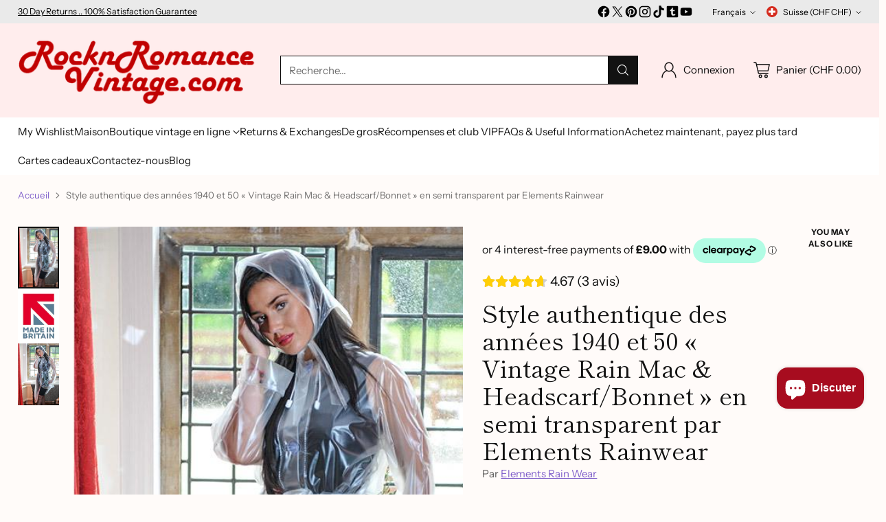

--- FILE ---
content_type: text/javascript; charset=utf-8
request_url: https://www.rocknromancevintage.com/fr-ch/products/authentic-1940s-50s-style-vintage-rain-mac-headscarf-bonnet-in-semi-trasparent-by-elements-rainwear.js
body_size: 939
content:
{"id":1154764177523,"title":"Style authentique des années 1940 et 50 « Vintage Rain Mac \u0026amp; Headscarf\/Bonnet » en semi transparent par Elements Rainwear","handle":"authentic-1940s-50s-style-vintage-rain-mac-headscarf-bonnet-in-semi-trasparent-by-elements-rainwear","description":"\u003cspan style=\"color:rgb(0, 0, 0)\"\u003eVous voulez aller à toutes les \"Foires vintage d'été\" mais vous êtes toujours inquiet de la météo et soit vous devez faire des compromis et prendre un imperméable standard qui ne fera que gâcher le grand millésime que vous avez aussi .. OU .. Couragez-le et éventuellement trempez-vous mouillé ?? eh bien, ne faites plus de compromis, nous avons la solution parfaite xx\u003cbr\u003e\u003c\/span\u003e \u003cbr\u003eCet imperméable trapèze à boutonnage simple de longueur 3\/4 pour femme est une réplique EXACTE des premiers imperméables produits à la fin des années 40 et au début des années 50. La silhouette classique de la ligne A est intemporelle avec l'imperméable qui s'évase magnifiquement à partir de la taille lorsqu'il est noué. Cet imperméable totalement authentique est doté d'une capuche attachée, de quatre boutons soudés en PVC de couleurs coordonnées et d'une ceinture à nouer assortie. Pour compléter la transformation vintage, le manteau est livré avec un foulard assorti, comme au bon vieux temps. Longueur 44\" et fabriqué ici au Royaume-Uni xx","published_at":"2018-07-04T18:57:44+01:00","created_at":"2018-07-04T18:57:44+01:00","vendor":"Elements Rain Wear","type":"Womens Coat","tags":["All Jackets","Elements Rainwear"],"price":3600,"price_min":3600,"price_max":3600,"available":false,"price_varies":false,"compare_at_price":null,"compare_at_price_min":0,"compare_at_price_max":0,"compare_at_price_varies":false,"variants":[{"id":11869108797555,"title":"Royaume-Uni 10-12 (UE 38-40, États-Unis 6-8, petit-moyen)","option1":"Royaume-Uni 10-12 (UE 38-40, États-Unis 6-8, petit-moyen)","option2":null,"option3":null,"sku":"RnR-22262","requires_shipping":true,"taxable":true,"featured_image":null,"available":false,"name":"Style authentique des années 1940 et 50 « Vintage Rain Mac \u0026amp; Headscarf\/Bonnet » en semi transparent par Elements Rainwear - Royaume-Uni 10-12 (UE 38-40, États-Unis 6-8, petit-moyen)","public_title":"Royaume-Uni 10-12 (UE 38-40, États-Unis 6-8, petit-moyen)","options":["Royaume-Uni 10-12 (UE 38-40, États-Unis 6-8, petit-moyen)"],"price":3600,"weight":200,"compare_at_price":null,"inventory_management":"shopify","barcode":null,"requires_selling_plan":false,"selling_plan_allocations":[]},{"id":11869108895859,"title":"Royaume-Uni 14-16 (UE 42-44, États-Unis 10-12, Large-X Large)","option1":"Royaume-Uni 14-16 (UE 42-44, États-Unis 10-12, Large-X Large)","option2":null,"option3":null,"sku":"RnR-22263","requires_shipping":true,"taxable":true,"featured_image":null,"available":false,"name":"Style authentique des années 1940 et 50 « Vintage Rain Mac \u0026amp; Headscarf\/Bonnet » en semi transparent par Elements Rainwear - Royaume-Uni 14-16 (UE 42-44, États-Unis 10-12, Large-X Large)","public_title":"Royaume-Uni 14-16 (UE 42-44, États-Unis 10-12, Large-X Large)","options":["Royaume-Uni 14-16 (UE 42-44, États-Unis 10-12, Large-X Large)"],"price":3600,"weight":200,"compare_at_price":null,"inventory_management":"shopify","barcode":null,"requires_selling_plan":false,"selling_plan_allocations":[]},{"id":11869108928627,"title":"Royaume-Uni 18-20 (UE 46-48, États-Unis 14-16, XX Large-XXX Large)","option1":"Royaume-Uni 18-20 (UE 46-48, États-Unis 14-16, XX Large-XXX Large)","option2":null,"option3":null,"sku":"RnR-22264","requires_shipping":true,"taxable":true,"featured_image":null,"available":false,"name":"Style authentique des années 1940 et 50 « Vintage Rain Mac \u0026amp; Headscarf\/Bonnet » en semi transparent par Elements Rainwear - Royaume-Uni 18-20 (UE 46-48, États-Unis 14-16, XX Large-XXX Large)","public_title":"Royaume-Uni 18-20 (UE 46-48, États-Unis 14-16, XX Large-XXX Large)","options":["Royaume-Uni 18-20 (UE 46-48, États-Unis 14-16, XX Large-XXX Large)"],"price":3600,"weight":200,"compare_at_price":null,"inventory_management":"shopify","barcode":null,"requires_selling_plan":false,"selling_plan_allocations":[]}],"images":["\/\/cdn.shopify.com\/s\/files\/1\/0030\/5214\/2707\/products\/s284727110299545186_p1712_i27_w500_3a90e4c0-e0b3-4735-adfe-4fdfc436c7c1.jpg?v=1611699428","\/\/cdn.shopify.com\/s\/files\/1\/0030\/5214\/2707\/products\/s284727110299545186_p1712_i26_w200.jpg?v=1611699428","\/\/cdn.shopify.com\/s\/files\/1\/0030\/5214\/2707\/products\/s284727110299545186_p1712_i27_w500.jpg?v=1611699428"],"featured_image":"\/\/cdn.shopify.com\/s\/files\/1\/0030\/5214\/2707\/products\/s284727110299545186_p1712_i27_w500_3a90e4c0-e0b3-4735-adfe-4fdfc436c7c1.jpg?v=1611699428","options":[{"name":"Taille","position":1,"values":["Royaume-Uni 10-12 (UE 38-40, États-Unis 6-8, petit-moyen)","Royaume-Uni 14-16 (UE 42-44, États-Unis 10-12, Large-X Large)","Royaume-Uni 18-20 (UE 46-48, États-Unis 14-16, XX Large-XXX Large)"]}],"url":"\/fr-ch\/products\/authentic-1940s-50s-style-vintage-rain-mac-headscarf-bonnet-in-semi-trasparent-by-elements-rainwear","media":[{"alt":"Authentic 1940s \u0026 50s Style \"Vintage Rain Mac \u0026 Headscarf\/Bonnet\" in Semi Trasparent by Elements Rainwear - CC41, Goodwood Revival, Twinwood Festival, Viva Las Vegas Rockabilly Weekend Rock n Romance Elements Rain Wear","id":707014197363,"position":1,"preview_image":{"aspect_ratio":0.667,"height":750,"width":500,"src":"https:\/\/cdn.shopify.com\/s\/files\/1\/0030\/5214\/2707\/products\/s284727110299545186_p1712_i27_w500_3a90e4c0-e0b3-4735-adfe-4fdfc436c7c1.jpg?v=1611699428"},"aspect_ratio":0.667,"height":750,"media_type":"image","src":"https:\/\/cdn.shopify.com\/s\/files\/1\/0030\/5214\/2707\/products\/s284727110299545186_p1712_i27_w500_3a90e4c0-e0b3-4735-adfe-4fdfc436c7c1.jpg?v=1611699428","width":500},{"alt":"Authentic 1940s \u0026 50s Style \"Vintage Rain Mac \u0026 Headscarf\/Bonnet\" in Semi Trasparent by Elements Rainwear - CC41, Goodwood Revival, Twinwood Festival, Viva Las Vegas Rockabilly Weekend Rock n Romance Elements Rain Wear","id":711718666355,"position":2,"preview_image":{"aspect_ratio":0.755,"height":265,"width":200,"src":"https:\/\/cdn.shopify.com\/s\/files\/1\/0030\/5214\/2707\/products\/s284727110299545186_p1712_i26_w200.jpg?v=1611699428"},"aspect_ratio":0.755,"height":265,"media_type":"image","src":"https:\/\/cdn.shopify.com\/s\/files\/1\/0030\/5214\/2707\/products\/s284727110299545186_p1712_i26_w200.jpg?v=1611699428","width":200},{"alt":"Authentic 1940s \u0026 50s Style \"Vintage Rain Mac \u0026 Headscarf\/Bonnet\" in Semi Trasparent by Elements Rainwear - CC41, Goodwood Revival, Twinwood Festival, Viva Las Vegas Rockabilly Weekend Rock n Romance Elements Rain Wear","id":711718699123,"position":3,"preview_image":{"aspect_ratio":0.667,"height":750,"width":500,"src":"https:\/\/cdn.shopify.com\/s\/files\/1\/0030\/5214\/2707\/products\/s284727110299545186_p1712_i27_w500.jpg?v=1611699428"},"aspect_ratio":0.667,"height":750,"media_type":"image","src":"https:\/\/cdn.shopify.com\/s\/files\/1\/0030\/5214\/2707\/products\/s284727110299545186_p1712_i27_w500.jpg?v=1611699428","width":500}],"requires_selling_plan":false,"selling_plan_groups":[]}

--- FILE ---
content_type: image/svg+xml
request_url: https://cdn-sf.vitals.app/cdn-assets/trust-badges/fr/stamp-ribbon/fast_shipping.svg?v=5
body_size: 5390
content:
<svg xmlns="http://www.w3.org/2000/svg" class="vtl-tb-main-widget__badge-img" width="90" viewBox="0 0 600 500" style="height:auto!important"><circle cx="274" cy="242.65" r="212.81" fill="#fff"/><path d="M520 242.65c0 14.22-13.15 27.11-15.52 40.65-2.44 13.92 5.47 30.52.74 43.51-4.81 13.22-21.58 20.84-28.54 32.85-7.02 12.13-5.28 30.45-14.24 41.12-8.99 10.7-27.34 12.15-38.04 21.13-10.67 8.96-15.26 26.8-27.39 33.81-12.02 6.95-29.75 2.06-42.97 6.87s-23.41 19.91-37.33 22.35c-13.54 2.37-28.5-8.3-42.72-8.3s-29.18 10.67-42.72 8.3c-13.92-2.44-24.35-17.62-37.33-22.35-13.22-4.81-30.95.08-42.97-6.87-12.13-7.02-16.72-24.85-27.39-33.81s-29.05-10.43-38.04-21.13c-8.96-10.67-7.22-28.99-14.24-41.12-6.95-12.02-23.72-19.63-28.54-32.85-4.73-12.99 3.18-29.58.74-43.51-2.37-13.54-15.52-26.43-15.52-40.65S41.13 215.54 43.5 202c2.44-13.92-5.47-30.52-.74-43.51 4.81-13.22 21.58-20.84 28.54-32.85 7.02-12.13 5.28-30.45 14.24-41.12 8.99-10.7 27.34-12.15 38.04-21.13 10.67-8.96 15.26-26.8 27.39-33.81 12.02-6.95 29.75-2.06 42.97-6.87C206.93 17.98 217.35 2.8 231.27.36c13.54-2.37 28.5 8.3 42.72 8.3S303.18-2.03 316.72.34c13.92 2.44 24.35 17.62 37.33 22.35 13.22 4.81 30.95-.08 42.97 6.87 12.13 7.02 16.72 24.85 27.39 33.81 10.7 8.99 29.05 10.43 38.04 21.13 8.96 10.67 7.22 28.99 14.24 41.12 6.95 12.02 23.72 19.63 28.54 32.85 4.73 12.99-3.18 29.58-.74 43.51 2.37 13.54 15.52 26.43 15.52 40.65Z" fill="#494949"/><circle cx="274" cy="242.65" r="212.81" fill="#fff"/><circle cx="274" cy="242.65" r="206.33" fill="#fff"/><path d="M274 441.65h-.06c-2.52-.1-5.04-.24-7.48-.4-.78-.05-1.39-.7-1.4-1.48v-.12c.06-.82.77-1.46 1.6-1.39 2.36.16 4.83.29 7.35.39 2.52 0 5.08-.05 7.61-.14.83-.04 1.52.61 1.56 1.44a1.502 1.502 0 0 1-1.45 1.55c-2.59.1-5.19.15-7.73.15Zm22.75-1.3c-.76 0-1.4-.57-1.48-1.33-.01-.06-.02-.12-.01-.19 0-.75.58-1.38 1.32-1.47 4.94-.56 9.93-1.33 14.83-2.27v-.01c.8-.15 1.6.39 1.76 1.19.15.81-.38 1.6-1.19 1.76-4.95.96-10.02 1.73-15.06 2.31h-.18Zm-45.24-.55c-.06 0-.13 0-.19-.01a250.79 250.79 0 0 1-15.03-2.38c-.69-.14-1.21-.75-1.21-1.45-.01-.11 0-.21.02-.31.16-.79.95-1.34 1.76-1.19 4.81.92 9.8 1.71 14.84 2.35.82.11 1.4.86 1.3 1.68-.1.75-.74 1.31-1.49 1.31Zm74.92-5.19c-.67 0-1.27-.45-1.44-1.1-.04-.13-.06-.27-.06-.41.01-.66.46-1.25 1.11-1.43 4.81-1.33 9.63-2.85 14.3-4.53.77-.28 1.65.15 1.92.9.14.38.12.79-.05 1.15a1.5 1.5 0 0 1-.85.77c-4.77 1.72-9.66 3.27-14.53 4.6-.13.04-.26.05-.4.05Zm-104.6-.5c-.13 0-.26-.02-.38-.05a215.93 215.93 0 0 1-14.59-4.37 1.496 1.496 0 0 1-.94-1.9c.26-.76 1.13-1.2 1.9-.94 4.67 1.58 9.51 3.03 14.38 4.31.39.1.72.34.92.69.2.34.26.75.16 1.13-.17.67-.77 1.13-1.45 1.13Zm-28.62-9.71c-.2 0-.4-.04-.58-.12-4.68-1.98-9.31-4.16-13.79-6.48-.51-.26-.82-.78-.81-1.34 0-.24.06-.47.17-.69.37-.71 1.3-1.01 2.02-.64 4.39 2.28 8.96 4.43 13.57 6.38.76.32 1.11 1.2.79 1.96-.23.56-.78.92-1.38.92Zm161.65-.01c-.58 0-1.12-.35-1.36-.88-.09-.2-.14-.41-.14-.62.01-.59.35-1.13.89-1.37 4.53-2.04 9.05-4.28 13.43-6.67h.02c.7-.38 1.64-.1 2.02.6.39.73.13 1.64-.6 2.04-4.44 2.42-9.03 4.7-13.64 6.77-.2.09-.4.13-.62.13Zm-188.47-13.91c-.28 0-.55-.08-.79-.23-4.3-2.69-8.54-5.58-12.59-8.6-.38-.28-.6-.72-.6-1.2 0-.32.1-.63.29-.89.48-.65 1.46-.79 2.1-.31 3.98 2.96 8.15 5.81 12.39 8.45v.01a1.496 1.496 0 0 1 .47 2.06c-.28.44-.76.71-1.28.71Zm215-.55c-.51 0-.98-.26-1.26-.68-.15-.24-.24-.52-.24-.81 0-.52.25-.99.68-1.27 4.15-2.69 8.28-5.6 12.27-8.64.64-.49 1.61-.36 2.1.28.5.65.38 1.6-.28 2.1-4.01 3.06-8.2 6.02-12.45 8.78-.25.16-.53.24-.82.24Zm-239.23-17.5c-.37 0-.72-.13-.99-.38-3.79-3.34-7.5-6.89-11.01-10.55-.27-.27-.42-.64-.42-1.03 0-.41.16-.8.46-1.09.58-.55 1.56-.53 2.12.04h.01s.02.04.04.05c3.44 3.58 7.06 7.05 10.78 10.33.62.55.68 1.5.14 2.12-.29.32-.7.51-1.13.51Zm263.25-.84c-.42 0-.83-.19-1.12-.5-.25-.28-.38-.64-.38-1.02 0-.42.19-.82.5-1.1 3.71-3.31 7.35-6.81 10.82-10.41.55-.58 1.54-.6 2.12-.05.29.28.45.65.46 1.06 0 .4-.14.78-.42 1.07-3.5 3.64-7.2 7.19-10.98 10.57-.27.24-.63.38-1 .38Zm-284.18-20.95c-.46 0-.88-.21-1.17-.56a183.91 183.91 0 0 1-9.13-12.22c-.17-.24-.27-.53-.27-.83 0-.5.24-.97.65-1.25.66-.46 1.64-.27 2.09.39 2.83 4.11 5.85 8.16 8.99 12.02.52.64.42 1.59-.22 2.11-.26.22-.6.34-.94.34Zm305.15-.84c-.35 0-.69-.12-.96-.34-.34-.29-.54-.71-.54-1.16 0-.35.12-.68.34-.95a197 197 0 0 0 9.11-11.94c.46-.65 1.44-.82 2.09-.36.68.47.84 1.41.37 2.09-2.93 4.15-6.04 8.23-9.25 12.12-.29.34-.71.54-1.16.54Zm-322.27-24.1c-.54 0-1.04-.29-1.3-.75-2.52-4.39-4.9-8.93-7.07-13.51-.1-.21-.15-.43-.15-.65.01-.58.34-1.11.86-1.35.73-.34 1.65-.01 1.99.7v.01l-.04.02h.05v.02c2.15 4.5 4.48 8.97 6.95 13.27a1.5 1.5 0 0 1-.55 2.04c-.23.13-.49.2-.75.2Zm339.69-.62a1.49 1.49 0 0 1-1.5-1.49c0-.27.07-.54.21-.78 2.55-4.28 4.97-8.72 7.18-13.19.36-.71 1.28-1.02 2-.66.74.36 1.05 1.26.68 2.01-2.25 4.54-4.71 9.05-7.29 13.39-.27.45-.77.73-1.29.73Zm-352.66-26.7c-.62 0-1.18-.38-1.4-.96-1.81-4.72-3.46-9.57-4.92-14.43a1.5 1.5 0 0 1 1.01-1.86c.77-.24 1.63.23 1.86.99s.01.06.02.09c1.43 4.77 3.05 9.53 4.82 14.14.3.77-.09 1.64-.86 1.94-.18.06-.36.09-.54.09Zm366.1-.4c-.2 0-.38-.04-.56-.11-.58-.23-.95-.78-.94-1.4 0-.19.04-.38.11-.55 1.87-4.64 3.57-9.4 5.07-14.14.25-.78 1.11-1.23 1.89-.98a1.5 1.5 0 0 1 .97 1.88 194.2 194.2 0 0 1-5.14 14.32c0 .01-.01.03-.01.04-.23.57-.77.94-1.38.94ZM82.46 289.42c-.7 0-1.32-.5-1.47-1.18-1.08-4.92-2.01-9.97-2.74-14.99-.01-.07-.01-.15-.01-.23 0-.73.56-1.36 1.28-1.47.81-.12 1.58.46 1.7 1.26v.03c.72 4.9 1.63 9.86 2.7 14.74v.02c.09.39.02.79-.2 1.13-.21.33-.55.57-.94.65-.1.03-.21.04-.32.04Zm383.89-.28c-.11 0-.23 0-.34-.04-.68-.16-1.16-.76-1.16-1.46 0-.12 0-.23.04-.34 1.13-4.87 2.09-9.83 2.84-14.74.12-.81.89-1.38 1.71-1.25.82.12 1.38.89 1.26 1.71-.77 5-1.74 10.04-2.89 14.96-.16.68-.76 1.16-1.46 1.16ZM78.1 259.49c-.78 0-1.44-.61-1.5-1.39-.37-5.05-.55-10.18-.56-15.22 0-.83.67-1.5 1.5-1.51.83 0 1.5.68 1.5 1.5 0 5.01.19 10.06.56 15.02.02.39-.1.78-.37 1.08-.26.31-.62.49-1.02.52h-.11Zm392.83-.23h-.11a1.51 1.51 0 0 1-1.39-1.49v-.12c.38-4.95.57-9.99.57-15v-.5c0-.4.15-.78.43-1.06.29-.28.66-.44 1.07-.44.82 0 1.49.67 1.5 1.5v.5c0 5.07-.19 10.19-.58 15.23-.05.77-.71 1.38-1.49 1.38ZM78.07 229.25h-.11c-.82-.06-1.45-.78-1.39-1.6.36-5.06.9-10.16 1.62-15.16.11-.8.88-1.38 1.69-1.27.74.11 1.28.72 1.29 1.47v.23c-.71 4.91-1.25 9.94-1.6 14.94-.05.78-.71 1.39-1.49 1.39Zm392.82-.72c-.78 0-1.44-.6-1.5-1.38-.38-4.96-.97-9.97-1.74-14.91-.12-.81.44-1.58 1.25-1.71.82-.13 1.59.44 1.72 1.25.77 4.96 1.36 10.03 1.76 15.07 0 .02 0 .04.01.07v.11c0 .78-.61 1.44-1.38 1.5h-.12ZM82.36 199.32c-.11 0-.22-.01-.32-.04a1.505 1.505 0 0 1-1.15-1.78c1.09-4.96 2.36-9.93 3.8-14.76.23-.77 1.09-1.25 1.87-1.01.64.19 1.08.78 1.07 1.45 0 .14-.02.28-.06.41-1.42 4.76-2.67 9.65-3.75 14.55-.15.68-.76 1.18-1.46 1.18Zm383.88-.65c-.7 0-1.3-.48-1.47-1.16-1.14-4.85-2.49-9.72-4-14.46-.12-.38-.09-.79.1-1.15.18-.35.49-.61.87-.74.78-.24 1.65.21 1.89.98 1.54 4.82 2.91 9.77 4.07 14.69.02.11.04.22.04.33a1.5 1.5 0 0 1-1.5 1.51ZM90.98 170.34c-.19 0-.37-.04-.54-.1a1.53 1.53 0 0 1-.83-.79c-.17-.37-.18-.77-.03-1.15 1.81-4.75 3.81-9.47 5.96-14.02.34-.73 1.27-1.06 2-.72.51.24.85.77.86 1.34 0 .23-.05.45-.15.66-2.11 4.47-4.08 9.12-5.87 13.81-.22.58-.78.97-1.4.97Zm366.08-.47c-.62 0-1.17-.37-1.4-.93a190.83 190.83 0 0 0-6.17-13.67 1.51 1.51 0 0 1 .67-2.02c.73-.36 1.65-.04 2.01.68 2.26 4.51 4.36 9.16 6.25 13.81 0 .02 0 .04.02.07v.01c.07.17.1.35.1.54a1.488 1.488 0 0 1-1.49 1.51ZM103.87 143c-.26 0-.51-.07-.74-.2-.35-.2-.6-.52-.7-.9-.11-.39-.06-.8.14-1.14 2.53-4.42 5.24-8.77 8.08-12.92.45-.66 1.42-.85 2.08-.4.42.28.66.75.66 1.25 0 .3-.09.59-.26.84-2.79 4.08-5.47 8.36-7.95 12.71-.27.47-.77.76-1.31.76Zm339.7-.16c-.53 0-1.01-.27-1.28-.72h-.01c0-.01-.02-.03-.03-.05-2.55-4.26-5.3-8.47-8.17-12.52-.47-.69-.31-1.62.36-2.09.66-.46 1.63-.3 2.09.35 2.93 4.14 5.73 8.44 8.32 12.77a1.49 1.49 0 0 1-.51 2.06c-.23.13-.5.21-.77.21Zm-17.46-24.67c-.45 0-.87-.2-1.16-.54-3.16-3.82-6.53-7.58-10.01-11.19a1.5 1.5 0 0 1 .03-2.12c.58-.55 1.57-.54 2.13.04 3.51 3.64 6.93 7.46 10.16 11.35.22.27.35.61.35.96 0 .45-.2.87-.54 1.15-.27.23-.61.35-.96.35Zm-305.21-.12c-.34 0-.67-.11-.94-.33-.31-.25-.5-.61-.55-1.01-.04-.4.08-.79.33-1.1 3.19-3.95 6.58-7.8 10.07-11.45.55-.58 1.54-.6 2.12-.05.3.29.46.68.46 1.09s-.15.75-.41 1.03a183.1 183.1 0 0 0-9.91 11.27c-.28.35-.71.55-1.17.55Zm284.19-21.62a1.5 1.5 0 0 1-.99-.37c-3.71-3.3-7.61-6.51-11.6-9.54-.66-.5-.78-1.44-.29-2.1.49-.64 1.46-.78 2.11-.29 4.01 3.05 7.97 6.31 11.77 9.68.33.29.51.71.51 1.14-.01.36-.14.71-.38.98-.29.32-.7.5-1.13.5Zm-263.31-.23c-.43 0-.84-.18-1.12-.5-.55-.62-.49-1.57.13-2.12 3.77-3.34 7.74-6.58 11.81-9.63.65-.48 1.62-.34 2.1.3.2.26.3.57.3.9 0 .48-.22.91-.6 1.2-3.99 2.98-7.9 6.17-11.62 9.48-.28.24-.63.37-1 .37Zm239.24-18.07c-.29 0-.57-.08-.81-.24-4.19-2.7-8.54-5.28-12.92-7.66-.35-.19-.61-.5-.72-.89-.12-.38-.08-.79.11-1.14.39-.7 1.33-.99 2.04-.6 4.43 2.4 8.82 5 13.04 7.73.02.01.05.03.08.04 0 .01.01.01.01.01.42.28.67.75.67 1.26a1.493 1.493 0 0 1-1.5 1.49Zm-215.06-.04c-.52 0-.99-.26-1.27-.7-.44-.7-.22-1.63.48-2.07 4.26-2.68 8.68-5.22 13.15-7.55l.06-.03h.02c.71-.36 1.64-.06 2.01.64.11.22.17.44.17.68 0 .57-.31 1.08-.81 1.35a187.18 187.18 0 0 0-13.01 7.46c-.24.15-.51.23-.8.23Zm26.78-13.99c-.6 0-1.14-.36-1.38-.91a1.48 1.48 0 0 1 0-1.15c.15-.37.44-.66.81-.82 4.61-1.97 9.4-3.81 14.22-5.45.76-.26 1.64.17 1.9.93.05.16.08.32.08.49 0 .64-.4 1.21-1.01 1.42-4.73 1.61-9.44 3.42-14.02 5.37-.19.08-.38.12-.59.12Zm161.69-.38c-.21 0-.42-.05-.61-.13-4.58-2.05-9.27-3.93-13.95-5.59a1.512 1.512 0 0 1-.91-1.92c.27-.76 1.16-1.18 1.92-.91 4.77 1.7 9.53 3.61 14.16 5.68a1.5 1.5 0 0 1-.61 2.87Zm-133.09-9.4c-.68 0-1.28-.46-1.46-1.12a1.5 1.5 0 0 1 1.07-1.83c4.85-1.28 9.84-2.42 14.84-3.38.8-.16 1.6.39 1.76 1.18a1.497 1.497 0 0 1-1.19 1.76c-4.93.95-9.85 2.08-14.63 3.34h-.01c-.13.03-.26.05-.38.05Zm104.6-.77c-.13 0-.26-.01-.39-.05-4.81-1.31-9.73-2.44-14.62-3.38a1.5 1.5 0 0 1-1.2-1.75c.16-.8.96-1.34 1.76-1.19 4.97.95 9.97 2.1 14.85 3.43.64.17 1.1.76 1.11 1.43 0 .13-.02.27-.06.41-.17.65-.77 1.1-1.45 1.1ZM251 48.56c-.75 0-1.39-.56-1.48-1.31-.05-.39.05-.79.3-1.1.24-.32.6-.52.99-.57 4.98-.64 10.07-1.15 15.14-1.49a1.5 1.5 0 0 1 1.6 1.39v.11c0 .78-.61 1.44-1.39 1.49-5.05.35-10.08.84-14.96 1.47h-.2Zm45.26-.67h-.17c-4.96-.55-10-.93-14.97-1.1-.4-.02-.77-.19-1.05-.48a1.5 1.5 0 0 1 1.16-2.52c5.06.18 10.17.56 15.19 1.12.77.09 1.34.73 1.33 1.5v.16c-.09.76-.73 1.33-1.49 1.33Z" fill="#494949"/><path d="M541.22 306.32H6.78c-5.96 0-9.01-10.95-4.89-17.55l18.12-29.02c4.07-6.52 4.05-16.81-.05-23.28L2.09 208.25c-4.17-6.58-1.13-17.61 4.86-17.61h534.27c5.97 0 9.02 10.99 4.87 17.58l-18 28.62c-4.09 6.5-4.09 16.78 0 23.28l18 28.62c4.14 6.59 1.1 17.58-4.87 17.58Z" fill="##COLOR0##"/><path d="M.06 297.18h547.88c.13-1.51.03-3.07-.3-4.57H.36c-.33 1.5-.43 3.06-.3 4.57Zm.1-95.88c.02 1.55.28 3.11.79 4.57H547.2c.51-1.46.77-3.02.79-4.57H.16Zm123.73 23.4h24.9v8.3h-15.77v15.35h12.53v8.3h-12.53v17.84h15.77v8.3h-24.9V224.7Zm40.42 28.39-10.04-28.38h9.63l6.14 18.76h.17l6.31-18.76h8.63l-10.04 28.38 10.54 29.71h-9.63l-6.64-20.25h-.17l-6.81 20.25h-8.63l10.54-29.71Zm27.72-28.39h13.44c9.13 0 13.61 5.06 13.61 14.36v5.73c0 9.29-4.48 14.36-13.61 14.36h-4.32v23.65h-9.13v-58.09Zm13.44 26.14c2.9 0 4.48-1.33 4.48-5.48v-6.89c0-4.15-1.58-5.48-4.48-5.48h-4.32v17.84h4.32Zm20.67-26.14h24.9v8.3h-15.77v15.35h12.53v8.3h-12.53v17.84h15.77v8.3h-24.9V224.7Zm13.28-13.44h9.96l-8.88 9.54h-6.89l5.81-9.54Zm18.93 13.44h13.94c9.13 0 13.61 5.06 13.61 14.36v29.38c0 9.29-4.48 14.36-13.61 14.36h-13.94v-58.09Zm13.78 49.8c2.9 0 4.65-1.49 4.65-5.64v-30.21c0-4.15-1.74-5.64-4.65-5.64h-4.65v41.5h4.65Zm21.99-49.8h9.13v58.09h-9.13V224.7Zm25.15 8.3h-9.54v-8.3h28.22v8.3h-9.54v49.8h-9.13V233Zm25.15-8.3h9.13v58.09h-9.13V224.7Zm17.34 44.32v-30.54c0-9.3 4.9-14.61 13.86-14.61s13.86 5.31 13.86 14.61v30.54c0 9.29-4.9 14.61-13.86 14.61s-13.86-5.31-13.86-14.61Zm18.59.58v-31.7c0-4.15-1.83-5.73-4.73-5.73s-4.73 1.58-4.73 5.73v31.7c0 4.15 1.83 5.73 4.73 5.73s4.73-1.58 4.73-5.73Zm17.35-44.9h11.45l8.88 34.77h.17V224.7h8.13v58.09h-9.38l-10.96-42.41h-.17v42.41h-8.13V224.7Z" fill="#fff"/><path d="M182.39 317.88H197c10.22 0 14.61 4.75 14.61 14.43v3.85c0 6.45-2.06 10.58-6.45 12.37v.18c4.93 1.52 6.54 6.18 6.54 13.27V373c0 3.05.09 5.29 1.08 7.62h-10.04c-.54-1.61-.9-2.6-.9-7.71v-11.47c0-5.83-1.7-7.71-6.18-7.71h-3.41v26.89h-9.86v-62.74Zm13.44 26.89c3.67 0 5.92-1.61 5.92-6.63v-4.84c0-4.48-1.52-6.45-5.02-6.45h-4.48v17.93h3.58Zm30.3-26.89h13.35l10.22 62.74h-9.86l-1.79-12.46v.18h-11.2l-1.79 12.28h-9.14l10.22-62.74Zm10.76 41.95-4.39-31.01h-.18l-4.3 31.01h8.87Zm17.56-41.95h14.52c9.86 0 14.7 5.47 14.7 15.51v6.18c0 10.04-4.84 15.51-14.7 15.51h-4.66v25.54h-9.86v-62.74Zm14.52 28.23c3.14 0 4.84-1.43 4.84-5.92v-7.44c0-4.48-1.7-5.92-4.84-5.92h-4.66v19.27h4.66Zm20.08-28.23h9.86v62.74h-9.86v-62.74Zm17.21 0h15.06c9.86 0 14.7 5.47 14.7 15.51v31.73c0 10.04-4.84 15.51-14.7 15.51h-15.06v-62.74Zm14.88 53.78c3.14 0 5.02-1.61 5.02-6.09v-32.63c0-4.48-1.88-6.1-5.02-6.1h-5.02v44.82h5.02Zm21.51-53.78h26.89v8.96h-17.03v16.58h13.53v8.96h-13.53v19.27h17.03v8.96h-26.89v-62.74Z" fill="#494949"/><g fill="#494949"><circle cx="256.26" cy="161.36" r="16.3"/><circle cx="327.34" cy="161.36" r="16.3"/><path d="M357.38 131.56c-.49-2.95-5.89-26.02-5.89-26.02s-.42-5.21-6.38-5.65c-3.8-.28-38.05-4.17-38.05-4.17s-8.1-.46-8.1 7.12v28.73h-4.42V94.25s-.25-9.82-8.35-9.82h-66.57s-8.12-.95-8.12 8.35v3.68h-20.76c-1.73 0-3.13 1.4-3.13 3.13s1.4 3.13 3.13 3.13h29.58c1.73 0 3.13 1.4 3.13 3.13s-1.4 3.13-3.13 3.13h-25.17c-1.73 0-3.13 1.4-3.13 3.13s1.4 3.13 3.13 3.13h31.06c1.73 0 3.13 1.4 3.13 3.13s-1.4 3.13-3.13 3.13h-24.43c-1.73 0-3.13 1.4-3.13 3.13s1.4 3.13 3.13 3.13h30.32c1.73 0 3.13 1.4 3.13 3.13s-1.4 3.13-3.13 3.13h-20.58c0 10.35.02 18.41.02 18.41s-.98 6.38 5.89 6.38h17.19s4.17-19.64 21.61-19.64 21.61 19.64 21.61 19.64h27.5s1.78-19.4 22-19.4 21.45 19.4 21.45 19.4h7.86s5.89 0 5.89-5.65v-14.98s1.07-6.63-5.16-6.63Z"/></g><path fill="#fff" d="m256.33 96.45 5.26 10.66 11.77 1.71-8.52 8.3 2.01 11.71-10.52-5.53-10.52 5.53 2.01-11.71-8.51-8.3 11.76-1.71 5.26-10.66z"/></svg>


--- FILE ---
content_type: image/svg+xml
request_url: https://cdn-sf.vitals.app/cdn-assets/trust-badges/fr/stamp-ribbon/14_back.svg?v=5
body_size: 5880
content:
<svg xmlns="http://www.w3.org/2000/svg" class="vtl-tb-main-widget__badge-img" width="90" viewBox="0 0 600 500" style="height:auto!important"><path d="M492 242.65c0 14.22-13.15 27.11-15.52 40.65-2.44 13.92 5.47 30.52.74 43.51-4.81 13.22-21.58 20.84-28.54 32.85-7.02 12.13-5.28 30.45-14.24 41.12-8.99 10.7-27.34 12.15-38.04 21.13-10.67 8.96-15.26 26.8-27.39 33.81-12.02 6.95-29.75 2.06-42.97 6.87-12.99 4.73-23.41 19.91-37.33 22.35-13.54 2.37-28.5-8.3-42.72-8.3s-29.18 10.67-42.72 8.3c-13.92-2.44-24.35-17.62-37.33-22.35-13.22-4.81-30.95.08-42.97-6.87-12.13-7.02-16.72-24.85-27.39-33.81-10.7-8.99-29.05-10.43-38.04-21.13-8.96-10.67-7.22-28.99-14.24-41.12-6.95-12.02-23.72-19.63-28.54-32.85-4.73-12.99 3.18-29.58.74-43.51-2.37-13.54-15.52-26.43-15.52-40.65S13.13 215.54 15.5 202c2.44-13.92-5.47-30.52-.74-43.51 4.81-13.22 21.58-20.84 28.54-32.85 7.02-12.13 5.28-30.45 14.24-41.12 8.99-10.7 27.34-12.15 38.04-21.13 10.67-8.96 15.26-26.8 27.39-33.81 12.02-6.95 29.75-2.06 42.97-6.87C178.93 17.98 189.35 2.8 203.27.36c13.54-2.37 28.5 8.3 42.72 8.3S275.18-2.03 288.72.34c13.92 2.44 24.35 17.62 37.33 22.35s30.95-.08 42.97 6.87c12.13 7.02 16.72 24.85 27.39 33.81 10.7 8.99 29.05 10.43 38.04 21.13 8.96 10.67 7.22 28.99 14.24 41.12 6.95 12.02 23.72 19.63 28.54 32.85 4.73 12.99-3.18 29.58-.74 43.51 2.37 13.54 15.52 26.43 15.52 40.65Z" fill="#494949"/><circle cx="246" cy="242.65" r="212.81" fill="#fff"/><path d="M101.49 209.54 76.5 201.9c-7.61-2.33-10.9-7.09-8.87-13.72 2.03-6.63 7.42-8.74 15.03-6.41l4.07 1.25-1.95 6.38-4.55-1.39c-3.4-1.04-5.1-.08-5.75 2.06s.22 3.89 3.62 4.93l26.01 7.95c3.39 1.04 5.03.06 5.69-2.09.66-2.15-.15-3.87-3.55-4.91l-9.3-2.84-1.03 3.38-6.79-2.08 2.98-9.76 15.55 4.76c7.61 2.33 10.9 7.09 8.87 13.72-2.03 6.63-7.42 8.74-15.03 6.41Zm-23.15-47.59 4.21-8.59 47.85 15.29-3.11 6.34-9.43-3.19.13.06-3.53 7.2 8.17 5.43-2.88 5.88-41.42-28.43Zm33.23 7.7-23.45-7.98-.06.12 20.71 13.57 2.79-5.71Zm-19.76-32.71 6.09-8.5c4.26-5.95 9.15-6.31 15.38-1.85l2.48 1.78c4.16 2.98 5.95 6.08 5.28 9.46l.12.08c3.04-2.17 6.71-.96 11.27 2.31l7.1 5.09c1.96 1.41 3.44 2.39 5.36 2.89l-4.19 5.84c-1.26-.43-2.05-.68-5.34-3.03l-7.39-5.29c-3.75-2.69-5.67-2.56-7.54.04l-1.42 1.98 17.32 12.41-4.11 5.74-40.41-28.95Zm22.92 4.58c1.53-2.14 1.43-4.19-1.81-6.5l-3.12-2.23c-2.89-2.07-4.79-2.09-6.25-.06l-1.87 2.61 11.54 8.27 1.5-2.09Zm1.91-35.59 6.82-6.7 40.04 30.34-5.04 4.94-7.83-6.14.1.1-5.72 5.62 5.9 7.84-4.67 4.58-29.6-40.59Zm28.77 18.31-19.46-15.33-.09.09 15.01 19.69 4.53-4.45Zm-6.85-38.07 7.37-4.91 22.21 20.94.11-.07-16.5-24.75 5.23-3.49 27.57 41.35-6.03 4.02-27.17-25.48-.11.07 20.12 30.18-5.23 3.49-27.57-41.35Zm39.12-14.63-6.8 2.87-2.76-6.54 20.1-8.49 2.76 6.54-6.8 2.87 16.58 39.24-6.5 2.75-16.58-39.24Zm20.25-14.98 6.82-1.83 12.92 47.99-6.82 1.83-12.92-47.99Zm18.55-4.53 19.1-2.39.88 7.04-12.1 1.52 1.63 13.03 9.62-1.21.88 7.05-9.62 1.21 1.9 15.15 12.1-1.52.88 7.04-19.1 2.39-6.18-49.31Zm39.88 35.29.39-2.81 6.61.92-.47 3.38c-.49 3.52.74 4.98 2.96 5.28s3.8-.76 4.3-4.42c.56-4.08-.47-6.87-4.44-11.94-5.06-6.51-6.41-10.78-5.63-16.41 1.07-7.74 5.32-11.74 12.12-10.79 6.8.94 9.55 5.91 8.46 13.79l-.28 2.04-6.61-.92.35-2.53c.49-3.52-.6-5.03-2.82-5.34s-3.68.85-4.15 4.23c-.5 3.59.61 6.39 4.57 11.46 5.06 6.51 6.36 10.7 5.51 16.82-1.11 8.02-5.42 12.01-12.29 11.06s-9.67-5.93-8.58-13.8Zm44.06-29.83 9.05 3.08-9.08 49.41-6.68-2.27 1.96-9.76-.05.13-7.59-2.58-4.35 8.79-6.2-2.11 22.94-44.69Zm-3.41 33.94 4.94-24.27-.12-.04L291 89.38l6.02 2.05Zm28.56-16.02-6.51-3.48 3.35-6.26 19.24 10.3-3.35 6.26-6.51-3.48-20.11 37.55-6.22-3.33 20.11-37.56Zm24.13 6.15 5.74 4.11-28.95 40.4-5.74-4.11 28.95-40.4Zm-11.83 38.05 1.94-2.08 4.88 4.55-2.32 2.49c-2.42 2.6-2.26 4.5-.61 6.03 1.64 1.53 3.55 1.56 6.06-1.14 2.81-3.01 3.56-5.9 3.23-12.32-.4-8.23.95-12.51 4.82-16.66 5.32-5.72 11.1-6.55 16.12-1.87s4.42 10.32-1 16.14l-1.4 1.51-4.88-4.55 1.74-1.87c2.42-2.6 2.4-4.46.75-5.99-1.64-1.53-3.5-1.42-5.82 1.08-2.47 2.65-3.18 5.58-2.84 12 .4 8.23-.95 12.41-5.16 16.93-5.52 5.92-11.34 6.71-16.41 1.99s-4.51-10.41.91-16.23Zm49-4.7 11.53 14.69-5.58 4.38-7.17-9.14-10.89 8.55 5.63 7.17-5.58 4.38-5.63-7.17-17.03 13.37-4.36-5.55 39.09-30.69Zm18.92 26.35 4.78 8.28-39.4 31.16-3.53-6.12 7.91-6.04-.12.07-4.01-6.95-9.07 3.75-3.27-5.67 46.71-18.48Zm-24.94 23.27 19.71-14.99-.06-.11-22.82 9.6 3.17 5.5Zm37.06-.09 2.76 6.5-45.73 19.46-2.76-6.5 45.73-19.46Zm1.48 23.78-2.12-7.07 6.8-2.04 6.27 20.9-6.8 2.04-2.12-7.07-40.8 12.24-2.03-6.76 40.8-12.24ZM76.05 301.94l24.69-9.61c7.51-2.92 13.26-.87 15.91 5.95 2.65 6.82-.19 12.21-7.71 15.13l-24.69 9.61c-7.51 2.92-13.26.87-15.91-5.94-2.65-6.82.19-12.21 7.71-15.13Zm5.03 14.32 25.63-9.97c3.35-1.3 4.09-3.19 3.23-5.4s-2.67-3.1-6.03-1.8l-25.63 9.97c-3.36 1.3-4.09 3.19-3.23 5.4s2.67 3.1 6.03 1.8Zm7.93 16.36 32.88-19.94 3.86 6.37-33.37 20.24c-3.08 1.87-3.45 3.75-2.22 5.78 1.23 2.03 3.08 2.57 6.15.7l33.37-20.24 3.72 6.14-32.88 19.94c-6.9 4.18-12.8 3.33-16.59-2.92s-1.82-11.89 5.08-16.07Zm53.75 10.86 7.88 7.73c5.51 5.41 5.21 10.45-.23 16.01l-2.17 2.21c-3.63 3.7-7.06 4.98-10.44 3.68l-.1.1c1.8 3.48.05 7.01-3.93 11.07l-6.2 6.32c-1.71 1.75-2.92 3.08-3.7 4.94l-5.42-5.31c.62-1.21.98-1.97 3.85-4.9l6.45-6.58c3.28-3.34 3.42-5.32 1-7.69l-1.84-1.8-15.12 15.43-5.32-5.22 35.28-36Zm-7.87 22.54c1.98 1.94 4.1 2.2 6.92-.68l2.72-2.78c2.52-2.57 2.81-4.51.92-6.36l-2.42-2.37-10.08 10.28 1.93 1.9Zm27.2-4.33 16.78 11.45-4.06 5.95-10.63-7.25-7.51 11 8.45 5.76-4.06 5.95-8.45-5.76-8.72 12.79 10.63 7.25-4.06 5.95-16.78-11.45 28.4-41.63Zm19.54 13.51 9.86 3.98-9.11 35.23.13.05 17.9-31.68 9.86 3.98-18.86 46.74-6.53-2.64 14.28-35.39-.12-.05-19.31 33.36-5.78-2.33 9.26-37.42-.13-.05-14.28 35.39-6.03-2.43 18.86-46.74Zm33.26 12.29L226 389.2c7.63 1.17 10.33 5.45 9.15 13.13l-.31 1.99c-.79 5.12-2.75 8.1-6.25 9.02l-.02.14c3.73 2.03 4.7 5.97 3.89 11.23l-.66 4.27c-1.18 7.69-5.63 11.23-12.99 10.1l-11.58-1.78 7.66-49.82Zm5.01 44.48c2.48.38 4-.62 4.57-4.32l.67-4.34c.71-4.63-.47-6.27-3.82-6.78l-3.28-.5-2.35 15.3 4.22.65Zm2.11-22.62c2.74.42 4.61-.6 5.23-4.59l.43-2.78c.55-3.56-.35-5.3-2.96-5.7l-3.55-.54-2.02 13.17 2.88.44Zm20.32 20.12L241.17 403c-.35-8.06 3.44-12.83 10.75-13.15 7.31-.32 11.5 4.11 11.85 12.17l1.16 26.47c.35 8.06-3.44 12.83-10.75 13.15-7.31.32-11.5-4.11-11.85-12.17Zm15.18-.16-1.2-27.48c-.16-3.6-1.71-4.9-4.07-4.79-2.37.1-3.8 1.54-3.64 5.13l1.2 27.48c.16 3.6 1.71 4.9 4.07 4.79s3.8-1.54 3.64-5.13Zm18.79-2.47-9.17-37.34 7.23-1.78 9.3 37.9c.86 3.5 2.55 4.42 4.85 3.85 2.3-.56 3.37-2.16 2.52-5.66l-9.3-37.9 6.97-1.71 9.17 37.34c1.92 7.83-.66 13.21-7.76 14.96-7.1 1.74-11.88-1.83-13.81-9.66Zm16.61-44.15 10-4.67c6.99-3.27 11.62-1.21 14.91 5.83l1.31 2.81c2.19 4.7 2.18 8.36-.21 11.06l.06.13c3.89-.47 6.58 2.41 8.99 7.56l3.75 8.02c1.04 2.22 1.86 3.82 3.33 5.2l-6.87 3.21c-.92-1-1.5-1.61-3.23-5.32l-3.9-8.35c-1.98-4.24-3.79-5.07-6.85-3.63l-2.33 1.09 9.14 19.57-6.75 3.15-21.33-45.66Zm18.34 15.27c2.52-1.17 3.5-3.07 1.79-6.72l-1.65-3.52c-1.52-3.26-3.24-4.21-5.63-3.09l-3.07 1.43 6.09 13.05 2.45-1.15Zm26.77 5.03-1.68-2.34 5.73-4.1 2.01 2.81c2.09 2.93 4.06 3.12 5.99 1.74s2.38-3.3.21-6.34c-2.43-3.4-5.19-4.7-11.8-5.55-8.46-1.12-12.5-3.28-15.85-7.96-4.61-6.44-4.15-12.44 1.74-16.65 5.89-4.22 11.49-2.56 16.19 4l1.21 1.7-5.73 4.1-1.51-2.11c-2.09-2.93-3.99-3.25-5.92-1.87s-2.23 3.28-.22 6.09c2.14 2.99 4.95 4.25 11.56 5.1 8.46 1.12 12.4 3.26 16.05 8.35 4.78 6.68 4.26 12.71-1.68 16.96-5.95 4.26-11.6 2.63-16.3-3.92Zm-2.33-62.53 5.72-5.77.78 10.97-3.96 3.99-2.54-9.19Zm.66 15.9 14.3-14.43 5.11 5.07-9.06 9.14 9.46 9.38 7.2-7.26 5.11 5.07-7.2 7.26 11 10.89 9.06-9.14 5.11 5.07-14.3 14.43-35.8-35.47Zm22.93-25.57 5.84-9.76c3.82-6.39 9.47-7.28 16.39-3.14l21.88 13.08c6.92 4.14 8.81 9.53 4.99 15.92l-5.84 9.76-43.26-25.87Zm42.85 12.53c1.22-2.03.83-3.92-2.26-5.77l-22.49-13.45c-3.09-1.85-4.93-1.29-6.15.74l-1.95 3.25 30.9 18.48 1.95-3.25Zm-29.57-35.77 7.39-18.92 6.71 2.62-4.68 11.99 12.41 4.84 3.72-9.52 6.71 2.62-3.72 9.52 14.42 5.63 4.68-11.99 6.71 2.62-7.39 18.92-46.95-18.33Zm-287.89-64.5 3.23 6.55 7.22 1.05-5.22 5.09 1.23 7.2-6.46-3.4-6.46 3.4 1.23-7.2-5.22-5.09 7.22-1.05 3.23-6.55zm327.1 0 3.23 6.55 7.22 1.05-5.22 5.09 1.23 7.2-6.46-3.4-6.46 3.4 1.24-7.2-5.23-5.09 7.22-1.05 3.23-6.55z" fill="#494949"/><circle cx="246" cy="242.65" r="86" fill="##COLOR0##"/><path d="M228.67 209.25h-9.16v-6.21c7.41 0 10.04-1.59 12.03-7.01h5.9v55.77h-8.76v-42.54Zm34.25 32.43h-16.73v-7.97l15.93-37.68h9.56v37.68h4.14v7.97h-4.14v10.12h-8.76v-10.12Zm0-7.97v-21.75h-.16l-8.6 21.75h8.76Zm-51.58 55.28v-3.72c.45.11.89.15 1.34.15 1.64 0 2.42-.78 2.42-2.49v-19.98h4.09v19.87c0 4.28-1.93 6.32-5.95 6.32-.74 0-1.3-.04-1.9-.15Zm10.49-6.17v-13.69c0-4.17 2.19-6.55 6.21-6.55s6.21 2.38 6.21 6.55v13.69c0 4.17-2.19 6.55-6.21 6.55s-6.21-2.38-6.21-6.55Zm8.33.26v-14.21c0-1.86-.82-2.57-2.12-2.57s-2.12.71-2.12 2.57v14.21c0 1.86.82 2.57 2.12 2.57s2.12-.71 2.12-2.57Zm6.69-.26v-19.87h4.09v20.16c0 1.86.78 2.53 2.08 2.53s2.08-.67 2.08-2.53v-20.16h3.94v19.87c0 4.17-2.08 6.55-6.1 6.55s-6.1-2.38-6.1-6.55Zm15.11-19.87h6.06c4.24 0 6.06 1.97 6.06 5.99v1.6c0 2.68-.86 4.39-2.68 5.13v.08c2.05.63 2.71 2.57 2.71 5.51v4.58c0 1.26.04 2.2.45 3.16h-4.17c-.22-.67-.37-1.08-.37-3.2v-4.76c0-2.42-.71-3.2-2.57-3.2h-1.41V289h-4.09v-26.04Zm5.58 11.16c1.53 0 2.46-.67 2.46-2.75v-2.01c0-1.86-.63-2.68-2.08-2.68h-1.86v7.44h1.49Zm8.7 8.71v-1.49h3.87v1.79c0 1.86.82 2.53 2.12 2.53s2.12-.67 2.12-2.6c0-2.16-.82-3.53-3.5-5.88-3.42-3.01-4.54-5.13-4.54-8.11 0-4.09 2.12-6.47 6.1-6.47s5.95 2.38 5.95 6.55v1.08h-3.87v-1.34c0-1.86-.74-2.57-2.05-2.57s-2.05.71-2.05 2.49c0 1.9.86 3.27 3.53 5.62 3.42 3.01 4.5 5.1 4.5 8.33 0 4.24-2.16 6.62-6.18 6.62s-6.03-2.38-6.03-6.55Z" fill="#fff"/><path d="M246.06 352.48c-.83 0-1.5-.67-1.5-1.5 0-.4.15-.78.43-1.06.29-.28.67-.44 1.07-.44 5.04 0 10.11-.36 15.06-1.07.81-.12 1.58.47 1.69 1.27.06.4-.04.79-.28 1.11-.24.32-.59.53-.99.59-5.09.73-10.3 1.1-15.48 1.1Zm-15.25-1.41c-.07 0-.15 0-.22-.02-5.18-.78-10.27-1.85-15.12-3.2 0-.01-.02-.01-.04-.01-.64-.19-1.09-.78-1.09-1.44 0-.14.01-.28.05-.41.22-.78 1.07-1.26 1.85-1.04 4.75 1.32 9.72 2.37 14.79 3.13.82.12 1.39.89 1.27 1.71-.11.73-.75 1.28-1.49 1.28Zm45.48-2.92c-.66 0-1.25-.45-1.44-1.08a1.5 1.5 0 0 1 1.01-1.86h.02c4.82-1.42 9.57-3.2 14.13-5.29.73-.33 1.65.02 1.99.74.34.75 0 1.65-.74 1.99-4.71 2.16-9.6 3.98-14.55 5.44-.14.04-.28.06-.42.06Zm-74.89-5.34c-.21 0-.41-.04-.6-.13-4.78-2.07-9.42-4.48-13.76-7.17-.45-.28-.72-.76-.71-1.29 0-.28.08-.55.22-.78.42-.68 1.37-.91 2.06-.49h.01s.04.03.06.04c4.21 2.61 8.69 4.94 13.32 6.94.36.16.65.45.79.82.15.38.15.78-.01 1.15-.24.55-.78.91-1.38.91Zm102.65-7.37a1.502 1.502 0 0 1-1.5-1.5c0-.51.26-.98.69-1.26 4.22-2.72 8.28-5.77 12.08-9.06.6-.52 1.59-.45 2.11.15.26.3.39.69.37 1.09-.03.4-.22.77-.52 1.03-3.9 3.38-8.08 6.51-12.41 9.31-.25.16-.53.24-.82.24Zm-128.58-8.74c-.36 0-.7-.13-.97-.36-3.93-3.36-7.63-7.05-11-10.98-.23-.27-.36-.62-.36-.98 0-.44.19-.85.52-1.13.61-.52 1.6-.44 2.12.16 3.27 3.81 6.86 7.4 10.67 10.65.3.26.48.63.52 1.03a1.496 1.496 0 0 1-1.5 1.61Zm151.65-11.27c-.36 0-.71-.13-.98-.37-.33-.29-.52-.7-.52-1.13 0-.37.13-.71.37-.99 3.29-3.79 6.34-7.85 9.06-12.08.43-.67 1.4-.88 2.07-.45.7.45.9 1.38.45 2.08-2.8 4.34-5.93 8.52-9.31 12.42-.29.33-.7.52-1.14.52Zm-171.53-11.89c-.53 0-1-.27-1.28-.71-2.71-4.35-5.14-8.98-7.22-13.75-.09-.19-.13-.38-.13-.58-.01-.61.35-1.15.9-1.4.74-.32 1.65.04 1.98.78 2.02 4.64 4.38 9.13 7.02 13.36a1.506 1.506 0 0 1-1.27 2.3Zm188.07-13.8c-.22 0-.43-.05-.62-.14a1.494 1.494 0 0 1-.74-1.99c2.08-4.56 3.86-9.32 5.28-14.15.22-.77 1.08-1.25 1.86-1.02.38.11.7.37.89.72.19.35.24.76.12 1.14-1.45 4.97-3.28 9.86-5.43 14.56-.24.53-.78.88-1.36.88Zm-200.31-14.2c-.68 0-1.27-.45-1.45-1.09-1.37-4.96-2.42-10.07-3.12-15.21v-.19a1.5 1.5 0 0 1 1.3-1.5c.81-.11 1.58.48 1.68 1.29.68 5 1.7 9.98 3.04 14.8.22.8-.25 1.63-1.04 1.85-.13.04-.27.05-.4.05Zm208.9-15.12c-.07 0-.14 0-.21-.02-.73-.1-1.28-.73-1.29-1.46 0-.08 0-.16.02-.23.7-4.95 1.06-10.01 1.06-15.06v-.25c0-.4.15-.78.44-1.06.28-.29.66-.44 1.06-.44.83 0 1.5.67 1.5 1.49v.26c0 5.17-.37 10.38-1.09 15.48-.11.73-.74 1.29-1.49 1.29Zm-213.02-15.16c-.82 0-1.5-.67-1.5-1.5v-.12c0-5.13.34-10.29 1.02-15.36.11-.81.88-1.4 1.68-1.29.75.1 1.31.74 1.31 1.49 0 .07 0 .13-.02.2-.66 4.94-.99 9.97-.99 14.96v.12c0 .83-.67 1.5-1.5 1.5Zm212.99-15.63c-.74 0-1.38-.55-1.49-1.29-.72-4.98-1.81-9.94-3.23-14.74-.23-.79.23-1.63 1.02-1.87.78-.22 1.63.25 1.86 1.02a108.36 108.36 0 0 1 3.32 15.16c.01.08.02.16.02.23 0 .73-.56 1.37-1.29 1.47-.07.01-.14.02-.21.02Zm-208.93-14.66c-.14 0-.27-.02-.4-.06-.8-.22-1.27-1.04-1.05-1.84 1.38-5.02 3.11-9.95 5.15-14.64.32-.74 1.23-1.1 1.97-.78.56.24.91.78.91 1.39 0 .2-.05.39-.13.58-1.98 4.58-3.67 9.37-5.01 14.25-.18.64-.77 1.1-1.44 1.1Zm200.27-14.63c-.58 0-1.12-.34-1.36-.87-2.1-4.56-4.54-9-7.27-13.22a1.505 1.505 0 0 1 .44-2.08c.68-.44 1.64-.23 2.08.45 2.8 4.33 5.32 8.91 7.47 13.59.09.2.14.41.14.62a1.502 1.502 0 0 1-1.5 1.51Zm-188.1-13.38c-.28 0-.56-.08-.79-.22a1.51 1.51 0 0 1-.49-2.07c2.74-4.41 5.82-8.64 9.16-12.55.51-.6 1.51-.68 2.11-.17.33.29.53.7.53 1.14 0 .36-.13.7-.36.98-3.24 3.8-6.23 7.89-8.89 12.18-.27.45-.75.71-1.27.71Zm171.52-12.26c-.43 0-.85-.19-1.13-.51-3.3-3.79-6.89-7.37-10.7-10.66a1.5 1.5 0 0 1-.15-2.11c.52-.61 1.51-.68 2.11-.16 3.91 3.38 7.61 7.07 11 10.96.24.27.37.62.37.98 0 .43-.18.85-.51 1.13-.28.24-.63.37-.99.37Zm-151.7-10.95c-.44 0-.85-.19-1.14-.52-.54-.63-.47-1.58.16-2.12 3.91-3.35 8.12-6.45 12.52-9.19.69-.43 1.65-.2 2.07.48.15.23.22.5.23.77 0 .53-.26 1.02-.71 1.3a98.304 98.304 0 0 0-12.15 8.92c-.27.23-.62.36-.98.36Zm128.58-9.02c-.28 0-.56-.08-.81-.23-4.23-2.72-8.69-5.15-13.26-7.23a1.505 1.505 0 0 1-.74-1.99c.33-.73 1.25-1.07 1.98-.74 4.68 2.13 9.26 4.62 13.59 7.4.02 0 .04.02.05.03v.01c.43.27.68.74.68 1.25 0 .29-.08.57-.23.81-.28.43-.75.69-1.27.69Zm-102.69-7.15a1.5 1.5 0 0 1-1.38-.9c-.16-.36-.16-.77-.02-1.15.15-.37.43-.66.8-.82 4.66-2.03 9.58-3.77 14.62-5.19.78-.21 1.63.26 1.85 1.04.04.13.06.27.05.41a1.5 1.5 0 0 1-1.09 1.44c-4.9 1.38-9.69 3.08-14.23 5.05-.19.08-.39.12-.6.12Zm74.88-5.5c-.14 0-.28-.02-.42-.06-4.81-1.4-9.77-2.47-14.76-3.17-.39-.06-.75-.26-.99-.58-.24-.32-.34-.72-.28-1.11.11-.81.88-1.39 1.69-1.28 5.12.72 10.23 1.82 15.18 3.26a1.503 1.503 0 0 1 1.02 1.86c-.18.63-.78 1.08-1.44 1.08Zm-45.49-2.82c-.73 0-1.37-.54-1.48-1.27-.06-.4.04-.79.28-1.12.23-.32.58-.53.98-.59 4.98-.75 10.16-1.24 15.41-1.46.84-.04 1.52.61 1.56 1.44v.08c-.01.8-.64 1.45-1.44 1.48-5.14.21-10.22.69-15.08 1.43h-.23Z" fill="#494949"/></svg>
